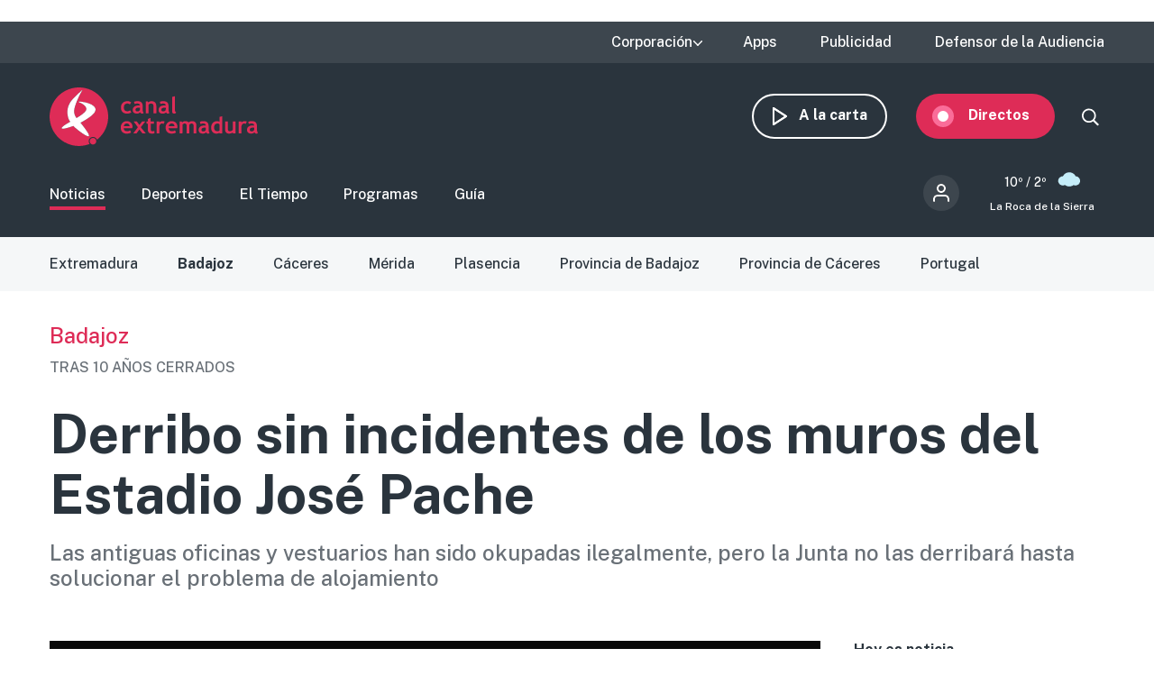

--- FILE ---
content_type: text/html; charset=utf-8
request_url: https://www.google.com/recaptcha/api2/aframe
body_size: 265
content:
<!DOCTYPE HTML><html><head><meta http-equiv="content-type" content="text/html; charset=UTF-8"></head><body><script nonce="scqfHiAIwdX1kaIoILE03Q">/** Anti-fraud and anti-abuse applications only. See google.com/recaptcha */ try{var clients={'sodar':'https://pagead2.googlesyndication.com/pagead/sodar?'};window.addEventListener("message",function(a){try{if(a.source===window.parent){var b=JSON.parse(a.data);var c=clients[b['id']];if(c){var d=document.createElement('img');d.src=c+b['params']+'&rc='+(localStorage.getItem("rc::a")?sessionStorage.getItem("rc::b"):"");window.document.body.appendChild(d);sessionStorage.setItem("rc::e",parseInt(sessionStorage.getItem("rc::e")||0)+1);localStorage.setItem("rc::h",'1768723793888');}}}catch(b){}});window.parent.postMessage("_grecaptcha_ready", "*");}catch(b){}</script></body></html>

--- FILE ---
content_type: image/svg+xml
request_url: https://www.canalextremadura.es/modules/custom/cexma_weather/src/Images/weather-4.svg
body_size: 442
content:
<svg xmlns="http://www.w3.org/2000/svg" width="100" height="100" viewBox="0 0 100 100">
    <path fill="#C5EDF9" d="M49.627 26.905c-8.643.167-16.444 5.123-20.292 12.79l-.117.236h-.383c-6.378-.002-12.078 4.058-14.17 10.11-2.092 6.053-.115 12.766 4.923 16.718l.282.216c4.542 3.394 10.574 3.917 15.594 1.454l.285-.145.171.135c8.19 6.318 19.613 6.441 27.938.3l.243-.184.065.031c5.23 2.43 11.45 1.657 15.942-2.093 4.859-4.056 6.653-10.723 4.485-16.67l-.12-.316c-2.168-5.56-7.423-9.298-13.364-9.543l-.164-.006-.156-.316c-3.937-7.775-11.943-12.737-20.75-12.722l-.412.005z"/>
</svg>
